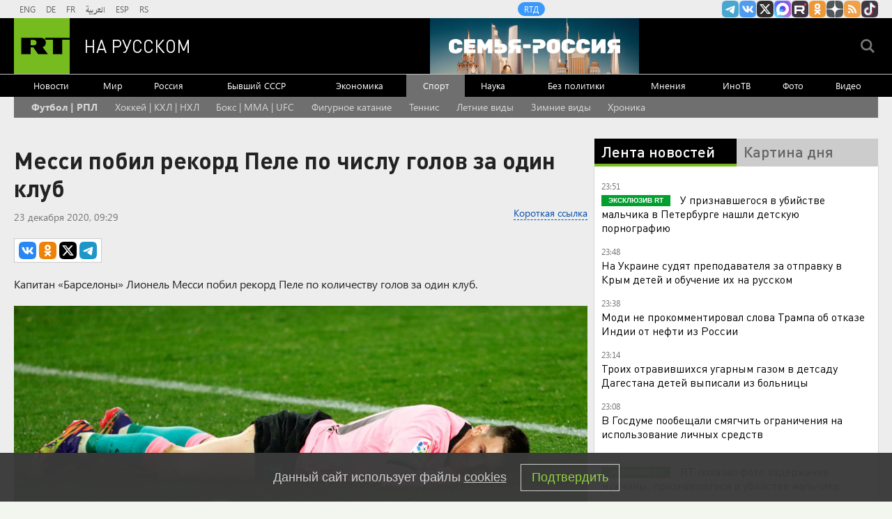

--- FILE ---
content_type: text/html
request_url: https://tns-counter.ru/nc01a**R%3Eundefined*rt_ru/ru/UTF-8/tmsec=rt_ru/788595722***
body_size: -73
content:
4BC5710869810E55X1770065493:4BC5710869810E55X1770065493

--- FILE ---
content_type: text/javascript; charset=utf-8
request_url: https://rb.infox.sg/json?id=22316&adblock=false&o=5
body_size: 19161
content:
[{"img": "https://rb.infox.sg/img/901621/image_502.jpg?893", "width": "240", "height": "240", "bg_hex": "#1F1E1F", "bg_rgb": "31,30,31", "text_color": "#fff", "timestamp": "1770065497038", "created": "1770045108666", "id": "901621", "title": "Умер Николай Ткаченко", "category": "others", "body": "На 37-м году жизни скончался российский актер Николай Ткаченко. Артист был известен ролями в сериалах «Триггер», «Универ», «СашаТаня», «ИП Пирогова»,", "source": "brief24.ru", "linkTarget": "byDefault", "url": "//rb.infox.sg/click?aid=901621&type=exchange&id=22316&su=aHR0cHM6Ly9jaXMuaW5mb3guc2cvb3RoZXJzL25ld3MvNXJ3bkcvP3V0bV9zb3VyY2U9cnVzc2lhbi5ydC5jb20mdXRtX2NhbXBhaWduPTIyMzE2JnV0bV9tZWRpdW09ZXhjaGFuZ2UmdXRtX2NvbnRlbnQ9YnJpZWYyNC5ydSZpZD1ydXNzaWFuLnJ0LmNvbW=="}, {"img": "https://rb.infox.sg/img/900030/image_502.jpg?615", "width": "240", "height": "240", "bg_hex": "#866D64", "bg_rgb": "134,109,100", "text_color": "#fff", "timestamp": "1770065497038", "created": "1769512677471", "id": "900030", "title": "Кем оказались задержанные в США россиянки", "category": "others", "body": "Две гражданки России были задержаны и арестованы в США после того, как по ошибке заехали на территорию военной базы морской пехоты Кэмп-Пендлтон в Калифорнии.", "source": "ya-turbo.ru", "linkTarget": "byDefault", "url": "//rb.infox.sg/click?aid=900030&type=exchange&id=22316&su=aHR0cHM6Ly9jaXMuaW5mb3guc2cvb3RoZXJzL25ld3MvNXE5OG4vP3V0bV9zb3VyY2U9cnVzc2lhbi5ydC5jb20mdXRtX2NhbXBhaWduPTIyMzE2JnV0bV9tZWRpdW09ZXhjaGFuZ2UmdXRtX2NvbnRlbnQ9eWEtdHVyYm8ucnUmaWQ9cnVzc2lhbi5ydC5jb21="}, {"img": "https://rb.infox.sg/img/901399/image_502.jpg?854", "width": "240", "height": "240", "bg_hex": "#2B5487", "bg_rgb": "43,84,135", "text_color": "#fff", "timestamp": "1770065497038", "created": "1770020147045", "id": "901399", "title": "Захарова отреагировала на слова главы МО ФРГ о «грустной заднице»", "category": "politics", "body": "Официальный представитель МИД РФ Мария Захарова 1 февраля прокомментировала слова министра обороны Германии о «грустной заднице».", "source": "ya-turbo.ru", "linkTarget": "byDefault", "url": "//rb.infox.sg/click?aid=901399&type=exchange&id=22316&su=aHR0cHM6Ly9jaXMuaW5mb3guc2cvb3RoZXJzL25ld3MvNXJuWjUvP3V0bV9zb3VyY2U9cnVzc2lhbi5ydC5jb20mdXRtX2NhbXBhaWduPTIyMzE2JnV0bV9tZWRpdW09ZXhjaGFuZ2UmdXRtX2NvbnRlbnQ9eWEtdHVyYm8ucnUmaWQ9cnVzc2lhbi5ydC5jb21="}, {"img": "https://rb.infox.sg/img/901623/image_502.jpg?186", "width": "240", "height": "240", "bg_hex": "#998562", "bg_rgb": "153,133,98", "text_color": "#000", "timestamp": "1770065497038", "created": "1770045171650", "id": "901623", "title": "Пенсии будут начислять по новым правилам: что известно", "category": "others", "body": "С февраля 2026 года всем пенсионерам, которые получают выплату на банковскую карту, нужно будет более внимательно относится к реквизитам и", "source": "brief24.ru", "linkTarget": "byDefault", "url": "//rb.infox.sg/click?aid=901623&type=exchange&id=22316&su=aHR0cHM6Ly9jaXMuaW5mb3guc2cvb3RoZXJzL25ld3MvNXJ3V3gvP3V0bV9zb3VyY2U9cnVzc2lhbi5ydC5jb20mdXRtX2NhbXBhaWduPTIyMzE2JnV0bV9tZWRpdW09ZXhjaGFuZ2UmdXRtX2NvbnRlbnQ9YnJpZWYyNC5ydSZpZD1ydXNzaWFuLnJ0LmNvbW=="}, {"img": "https://rb.infox.sg/img/901548/image_502.jpg?937", "width": "240", "height": "240", "bg_hex": "#AA691E", "bg_rgb": "170,105,30", "text_color": "#fff", "timestamp": "1770065497038", "created": "1770030614259", "id": "901548", "title": "ВС РФ перехитрили ВСУ в Терноватом и захватили схему их позиций", "category": "others", "body": "При освобождении Терноватого в Запорожской области подразделения группировки \"Восток\" применили военную хитрость: отвлекли внимание противника, зашли ему в тыл и", "source": "rg.ru", "linkTarget": "byDefault", "url": "//rb.infox.sg/click?aid=901548&type=exchange&id=22316&su=aHR0cHM6Ly9jaXMuaW5mb3guc2cvb3RoZXJzL25ld3MvNXJ2dTAvP3V0bV9zb3VyY2U9cnVzc2lhbi5ydC5jb20mdXRtX2NhbXBhaWduPTIyMzE2JnV0bV9tZWRpdW09ZXhjaGFuZ2UmdXRtX2NvbnRlbnQ9cmcucnUmaWQ9cnVzc2lhbi5ydC5jb21="}, {"img": "https://rb.infox.sg/img/901520/image_502.jpg?446", "width": "240", "height": "240", "bg_hex": "#0F060C", "bg_rgb": "15,6,12", "text_color": "#fff", "timestamp": "1770065497038", "created": "1770027305991", "id": "901520", "title": "Украинский рыбак снял \"Герань\" за работой по новой тактике", "category": "others", "body": "Любителю зимней рыбалки на Украине посчастливилось увидеть БПЛА \"Герань\" за работой и уцелеть при этом. Более того, специалист по подледному", "source": "rg.ru", "linkTarget": "byDefault", "url": "//rb.infox.sg/click?aid=901520&type=exchange&id=22316&su=aHR0cHM6Ly9jaXMuaW5mb3guc2cvb3RoZXJzL25ld3MvNXJ3NlovP3V0bV9zb3VyY2U9cnVzc2lhbi5ydC5jb20mdXRtX2NhbXBhaWduPTIyMzE2JnV0bV9tZWRpdW09ZXhjaGFuZ2UmdXRtX2NvbnRlbnQ9cmcucnUmaWQ9cnVzc2lhbi5ydC5jb21="}, {"img": "https://rb.infox.sg/img/901616/image_502.jpg?893", "width": "240", "height": "240", "bg_hex": "#878787", "bg_rgb": "135,135,135", "text_color": "#000", "timestamp": "1770065497038", "created": "1770044844620", "id": "901616", "title": "В зоне СВО погиб Герой России Муслим Муслимов", "category": "others", "body": "В зоне спецоперации погиб Герой России Муслим Муслимов, сообщил глава Дагестана Сергей Меликов.", "source": "ya-turbo.ru", "linkTarget": "byDefault", "url": "//rb.infox.sg/click?aid=901616&type=exchange&id=22316&su=aHR0cHM6Ly9jaXMuaW5mb3guc2cvb3RoZXJzL25ld3MvNXJ4UGgvP3V0bV9zb3VyY2U9cnVzc2lhbi5ydC5jb20mdXRtX2NhbXBhaWduPTIyMzE2JnV0bV9tZWRpdW09ZXhjaGFuZ2UmdXRtX2NvbnRlbnQ9eWEtdHVyYm8ucnUmaWQ9cnVzc2lhbi5ydC5jb21="}, {"img": "https://rb.infox.sg/img/898158/image_502.jpg?565", "width": "240", "height": "240", "bg_hex": "#640305", "bg_rgb": "100,3,5", "text_color": "#fff", "timestamp": "1770065497038", "created": "1768916018489", "id": "898158", "title": "Самый сильный радиационный шторм в XXI веке накрыл Землю", "category": "science", "body": "Прошедшей ночью в окрестностях Земли прошел радиационный шторм, который стал самым сильным в 21 веке. В настоящее время шторм завершается, сообщает Telegram-канал лаборатории", "source": "riamo.ru", "linkTarget": "byDefault", "url": "//rb.infox.sg/click?aid=898158&type=exchange&id=22316&su=aHR0cHM6Ly9jaXMuaW5mb3guc2cvcG9saXRpY3MvbmV3cy81b1RKbi8/dXRtX3NvdXJjZT1ydXNzaWFuLnJ0LmNvbSZ1dG1fY2FtcGFpZ249MjIzMTYmdXRtX21lZGl1bT1leGNoYW5nZSZ1dG1fY29udGVudD1yaWFtby5ydSZpZD1ydXNzaWFuLnJ0LmNvbW=="}, {"img": "https://rb.infox.sg/img/899830/image_502.jpg?770", "width": "240", "height": "240", "bg_hex": "#A8988F", "bg_rgb": "168,152,143", "text_color": "#000", "timestamp": "1770065497038", "created": "1769500928932", "id": "899830", "title": "Украинцев возмутила обувь Арахамии на переговорах в ОАЭ", "category": "politics", "body": "Председатель украинской партии «Слуга народа» Давид Арахамия на трехсторонние переговоры в Абу-Даби надел кроссовки Balenciaga стоимостью более $2,2 тысячи. Политолог", "source": "aif.ru", "linkTarget": "byDefault", "url": "//rb.infox.sg/click?aid=899830&type=exchange&id=22316&su=aHR0cHM6Ly9jaXMuaW5mb3guc2cvb3RoZXJzL25ld3MvNXFmRVovP3V0bV9zb3VyY2U9cnVzc2lhbi5ydC5jb20mdXRtX2NhbXBhaWduPTIyMzE2JnV0bV9tZWRpdW09ZXhjaGFuZ2UmdXRtX2NvbnRlbnQ9YWlmLnJ1JmlkPXJ1c3NpYW4ucnQuY29t"}, {"img": "https://rb.infox.sg/img/901522/image_502.jpg?215", "width": "240", "height": "240", "bg_hex": "#5E5C66", "bg_rgb": "94,92,102", "text_color": "#fff", "timestamp": "1770065497038", "created": "1770027476051", "id": "901522", "title": "Умер Валентин Балахничев", "category": "others", "body": "В возрасте 76 лет скончался бывший глава Всероссийской федерации легкой атлетики Валентин Балахничев. Об этом сообщил глава Федерации легкой атлетики", "source": "rg.ru", "linkTarget": "byDefault", "url": "//rb.infox.sg/click?aid=901522&type=exchange&id=22316&su=aHR0cHM6Ly9jaXMuaW5mb3guc2cvb3RoZXJzL25ld3MvNXJ2dTQvP3V0bV9zb3VyY2U9cnVzc2lhbi5ydC5jb20mdXRtX2NhbXBhaWduPTIyMzE2JnV0bV9tZWRpdW09ZXhjaGFuZ2UmdXRtX2NvbnRlbnQ9cmcucnUmaWQ9cnVzc2lhbi5ydC5jb21="}, {"img": "https://rb.infox.sg/img/900959/image_502.jpg?566", "width": "240", "height": "240", "bg_hex": "#49382F", "bg_rgb": "73,56,47", "text_color": "#fff", "timestamp": "1770065497038", "created": "1769757865008", "id": "900959", "title": "Мороз убивает: как защитить технику зимой от поломок", "category": "house", "body": "Зима \u2014 сложный период для электросетей и бытовой техники. О том, как снизить риски в это время года, рассказал директор по продукту Ippon Александр Никитин.", "source": "ferra.ru", "linkTarget": "byDefault", "url": "//rb.infox.sg/click?aid=900959&type=exchange&id=22316&su=aHR0cHM6Ly9jaXMuaW5mb3guc2cvb3RoZXJzL25ld3MvNXF5MUkvP3V0bV9zb3VyY2U9cnVzc2lhbi5ydC5jb20mdXRtX2NhbXBhaWduPTIyMzE2JnV0bV9tZWRpdW09ZXhjaGFuZ2UmdXRtX2NvbnRlbnQ9ZmVycmEucnUmaWQ9cnVzc2lhbi5ydC5jb21="}, {"img": "https://rb.infox.sg/img/900223/image_502.jpg?171", "width": "240", "height": "240", "bg_hex": "#9A7F6C", "bg_rgb": "154,127,108", "text_color": "#000", "timestamp": "1770065497038", "created": "1769586645024", "id": "900223", "title": "ВС РФ получили первые комплексы \"Зубр\" для защиты от БПЛА", "category": "others", "body": "Новейшие автоматизированные зенитные комплексы \"Зубр\" для борьбы с маневренными и малоразмерными БПЛА поступили в подразделения российской армии. Роботизированные системы уже", "source": "rg.ru", "linkTarget": "byDefault", "url": "//rb.infox.sg/click?aid=900223&type=exchange&id=22316&su=aHR0cHM6Ly9jaXMuaW5mb3guc2cvb3RoZXJzL25ld3MvNXF1bW8vP3V0bV9zb3VyY2U9cnVzc2lhbi5ydC5jb20mdXRtX2NhbXBhaWduPTIyMzE2JnV0bV9tZWRpdW09ZXhjaGFuZ2UmdXRtX2NvbnRlbnQ9cmcucnUmaWQ9cnVzc2lhbi5ydC5jb21="}, {"img": "https://rb.infox.sg/img/901001/image_502.jpg?848", "width": "240", "height": "240", "bg_hex": "#42464B", "bg_rgb": "66,70,75", "text_color": "#fff", "timestamp": "1770065497038", "created": "1769760992035", "id": "901001", "title": "В тени Т-34: танк, который спас СССР", "category": "others", "body": "Этот танк не боялись немцы, он не обладал выдающейся защитой или мощным орудием, но на нём Красная Армия «вывезла» тяжелейший период Второй мировой войны.", "source": "ferra.ru", "linkTarget": "byDefault", "url": "//rb.infox.sg/click?aid=901001&type=exchange&id=22316&su=aHR0cHM6Ly9jaXMuaW5mb3guc2cvb3RoZXJzL25ld3MvNXE0cGUvP3V0bV9zb3VyY2U9cnVzc2lhbi5ydC5jb20mdXRtX2NhbXBhaWduPTIyMzE2JnV0bV9tZWRpdW09ZXhjaGFuZ2UmdXRtX2NvbnRlbnQ9ZmVycmEucnUmaWQ9cnVzc2lhbi5ydC5jb21="}, {"img": "https://rb.infox.sg/img/901360/image_502.jpg?731", "width": "240", "height": "240", "bg_hex": "#2A3038", "bg_rgb": "42,48,56", "text_color": "#fff", "timestamp": "1770065497038", "created": "1770017780116", "id": "901360", "title": "Дроны ВСУ атаковали Старый Оскол, пожар в городе сняли на фото", "category": "others", "body": "Украинские беспилотники в ночь на понедельник атаковали Старый Оскол.", "source": "ya-turbo.ru", "linkTarget": "byDefault", "url": "//rb.infox.sg/click?aid=901360&type=exchange&id=22316&su=aHR0cHM6Ly9jaXMuaW5mb3guc2cvb3RoZXJzL25ld3MvNXJ1bnkvP3V0bV9zb3VyY2U9cnVzc2lhbi5ydC5jb20mdXRtX2NhbXBhaWduPTIyMzE2JnV0bV9tZWRpdW09ZXhjaGFuZ2UmdXRtX2NvbnRlbnQ9eWEtdHVyYm8ucnUmaWQ9cnVzc2lhbi5ydC5jb21="}, {"img": "https://rb.infox.sg/img/900907/image_502.jpg?869", "width": "240", "height": "240", "bg_hex": "#917574", "bg_rgb": "145,117,116", "text_color": "#fff", "timestamp": "1770065497038", "created": "1769753494784", "id": "900907", "title": "Врач объяснил, почему мужчина теряет интерес к женщине", "category": "house", "body": "В каждых отношениях случаются периоды подъема и спада, но если одни не могут пережить кризис и расстаются, то другие ищут", "source": "aif.ru", "linkTarget": "byDefault", "url": "//rb.infox.sg/click?aid=900907&type=exchange&id=22316&su=aHR0cHM6Ly9jaXMuaW5mb3guc2cvb3RoZXJzL25ld3MvNXFWYkQvP3V0bV9zb3VyY2U9cnVzc2lhbi5ydC5jb20mdXRtX2NhbXBhaWduPTIyMzE2JnV0bV9tZWRpdW09ZXhjaGFuZ2UmdXRtX2NvbnRlbnQ9YWlmLnJ1JmlkPXJ1c3NpYW4ucnQuY29t"}, {"img": "https://rb.infox.sg/img/901620/image_502.jpg?255", "width": "240", "height": "240", "bg_hex": "#BDB8BD", "bg_rgb": "189,184,189", "text_color": "#000", "timestamp": "1770065497038", "created": "1770045063503", "id": "901620", "title": "Директор Долиной раскрыл последствия скандала с ее квартирой", "category": "afisha", "body": "Ситуация с мошенниками и квартирой в Хамовниках плохо сказалась на здоровье народной артистки России Ларисы Долиной. Об этом РИА Новости рассказал концертный", "source": "brief24.ru", "linkTarget": "byDefault", "url": "//rb.infox.sg/click?aid=901620&type=exchange&id=22316&su=aHR0cHM6Ly9jaXMuaW5mb3guc2cvb3RoZXJzL25ld3MvNXJ2SnkvP3V0bV9zb3VyY2U9cnVzc2lhbi5ydC5jb20mdXRtX2NhbXBhaWduPTIyMzE2JnV0bV9tZWRpdW09ZXhjaGFuZ2UmdXRtX2NvbnRlbnQ9YnJpZWYyNC5ydSZpZD1ydXNzaWFuLnJ0LmNvbW=="}, {"img": "https://rb.infox.sg/img/901290/image_502.jpg?869", "width": "240", "height": "240", "bg_hex": "#876236", "bg_rgb": "135,98,54", "text_color": "#fff", "timestamp": "1770065497038", "created": "1769985838254", "id": "901290", "title": "День Евфимия Великого. Что нельзя делать 2 февраля 2026 года", "category": "house", "body": "2 февраля 2026 года почитают святого иеромонаха Евфимия Великого. Этот святой сумел привести к христианству целый народ, вылечив чудесным образом", "source": "aif.ru", "linkTarget": "byDefault", "url": "//rb.infox.sg/click?aid=901290&type=exchange&id=22316&su=aHR0cHM6Ly9jaXMuaW5mb3guc2cvb3RoZXJzL25ld3MvNXJsU0IvP3V0bV9zb3VyY2U9cnVzc2lhbi5ydC5jb20mdXRtX2NhbXBhaWduPTIyMzE2JnV0bV9tZWRpdW09ZXhjaGFuZ2UmdXRtX2NvbnRlbnQ9YWlmLnJ1JmlkPXJ1c3NpYW4ucnQuY29t"}, {"img": "https://rb.infox.sg/img/901519/image_502.jpg?158", "width": "240", "height": "240", "bg_hex": "#9FB0C3", "bg_rgb": "159,176,195", "text_color": "#000", "timestamp": "1770065497038", "created": "1770027219817", "id": "901519", "title": "Появилось первое фото с места крушения учебного самолета в Орске", "category": "others", "body": "ГУ МЧС Оренбургской области <a href=\"https://max.ru/id5610084427_gos/AZwdhrv2Sz0\" rel=\"noopener noreferrer\" target=\"_blank\">опубликовало<\/a> в мессенджере Max первую фотографию с места крушения учебного самолета в", "source": "rg.ru", "linkTarget": "byDefault", "url": "//rb.infox.sg/click?aid=901519&type=exchange&id=22316&su=aHR0cHM6Ly9jaXMuaW5mb3guc2cvb3RoZXJzL25ld3MvNXJ3N2IvP3V0bV9zb3VyY2U9cnVzc2lhbi5ydC5jb20mdXRtX2NhbXBhaWduPTIyMzE2JnV0bV9tZWRpdW09ZXhjaGFuZ2UmdXRtX2NvbnRlbnQ9cmcucnUmaWQ9cnVzc2lhbi5ydC5jb21="}, {"img": "https://rb.infox.sg/img/901059/image_502.jpg?780", "width": "240", "height": "240", "bg_hex": "#7B7E7A", "bg_rgb": "123,126,122", "text_color": "#fff", "timestamp": "1770065497038", "created": "1769767519023", "id": "901059", "title": "Мосгорсуд запретил скачивать песню «Бу-ра-ти-но» из Apple Music", "category": "others", "body": "Мосгорсуд наложил обеспечительный запрет на скачивание и распространение песни «Бу-ра-ти-но» и еще 246 композиций через приложение Apple Music по иску", "source": "vedomosti.ru", "linkTarget": "byDefault", "url": "//rb.infox.sg/click?aid=901059&type=exchange&id=22316&su=aHR0cHM6Ly9jaXMuaW5mb3guc2cvb3RoZXJzL25ld3MvNXFVdUgvP3V0bV9zb3VyY2U9cnVzc2lhbi5ydC5jb20mdXRtX2NhbXBhaWduPTIyMzE2JnV0bV9tZWRpdW09ZXhjaGFuZ2UmdXRtX2NvbnRlbnQ9dmVkb21vc3RpLnJ1JmlkPXJ1c3NpYW4ucnQuY29t"}, {"img": "https://rb.infox.sg/img/901366/image_502.jpg?750", "width": "240", "height": "240", "bg_hex": "#97621A", "bg_rgb": "151,98,26", "text_color": "#fff", "timestamp": "1770065497038", "created": "1770018009082", "id": "901366", "title": "Учёные зафиксировали ещё одну мощнейшую вспышку на Солнце", "category": "science", "body": "Учёные зафиксировали на Солнце ещё одну вспышку максимального класса X, интенсивность которой достигла внушительного показателя X8.11.", "source": "ya-turbo.ru", "linkTarget": "byDefault", "url": "//rb.infox.sg/click?aid=901366&type=exchange&id=22316&su=aHR0cHM6Ly9jaXMuaW5mb3guc2cvb3RoZXJzL25ld3MvNXJ0cmwvP3V0bV9zb3VyY2U9cnVzc2lhbi5ydC5jb20mdXRtX2NhbXBhaWduPTIyMzE2JnV0bV9tZWRpdW09ZXhjaGFuZ2UmdXRtX2NvbnRlbnQ9eWEtdHVyYm8ucnUmaWQ9cnVzc2lhbi5ydC5jb21="}]

--- FILE ---
content_type: text/javascript; charset=utf-8
request_url: https://rb.infox.sg/json?id=904&adblock=false&o=0
body_size: 4934
content:
[{"img": "https://rb.infox.sg/img/899831/image_2.jpg?731", "width": "70", "height": "50", "bg_hex": "#AB9479", "bg_rgb": "171,148,121", "text_color": "#000", "timestamp": "1770065497041", "created": "1769500949681", "id": "899831", "title": "Захват Одессы и Киева: в столицу Украины входят люди с оружием", "category": "others", "body": "Украинский международный легион прекратил свое существование, а наемникам командование ВСУ предложило перейти в штурмовые подразделения. Как отметил в беседе с", "source": "aif.ru", "linkTarget": "byDefault", "url": "//rb.infox.sg/click?aid=899831&type=exchange&id=904&su=aHR0cHM6Ly9jaXMuaW5mb3guc2cvb3RoZXJzL25ld3MvNXFmRVgvP3V0bV9zb3VyY2U9cnVzc2lhbi5ydC5jb20mdXRtX2NhbXBhaWduPTkwNCZ1dG1fbWVkaXVtPWV4Y2hhbmdlJnV0bV9jb250ZW50PWFpZi5ydSZpZD1ydXNzaWFuLnJ0LmNvbW=="}, {"img": "https://rb.infox.sg/img/897542/image_2.jpg?802", "width": "70", "height": "50", "bg_hex": "#7A756B", "bg_rgb": "122,117,107", "text_color": "#fff", "timestamp": "1770065497041", "created": "1768809571198", "id": "897542", "title": "Китайцы массово выбрасывают самый популярный российский продукт", "category": "house", "body": "Как сообщает обозреватель aif.ru, недавно посетивший магазин российских продуктов в городе Шеньчжэнь (юг КНР), местные покупатели неожиданно перестали обращать внимание", "source": "aif.ru", "linkTarget": "byDefault", "url": "//rb.infox.sg/click?aid=897542&type=exchange&id=904&su=aHR0cHM6Ly9jaXMuaW5mb3guc2cvb3RoZXJzL25ld3MvNW9FTUkvP3V0bV9zb3VyY2U9cnVzc2lhbi5ydC5jb20mdXRtX2NhbXBhaWduPTkwNCZ1dG1fbWVkaXVtPWV4Y2hhbmdlJnV0bV9jb250ZW50PWFpZi5ydSZpZD1ydXNzaWFuLnJ0LmNvbW=="}, {"img": "https://rb.infox.sg/img/899747/image_2.jpg?960", "width": "70", "height": "50", "bg_hex": "#999EA1", "bg_rgb": "153,158,161", "text_color": "#000", "timestamp": "1770065497041", "created": "1769468321173", "id": "899747", "title": "ВСУ наращивают и наращивают группировку в одном странном месте", "category": "others", "body": "В Сети появилось видео поражения дроном боевика ВСУ, который спрятался под поездом.", "source": "tass.ru", "linkTarget": "byDefault", "url": "//rb.infox.sg/click?aid=899747&type=exchange&id=904&su=aHR0cHM6Ly9jaXMuaW5mb3guc2cvb3RoZXJzL25ld3MvNXExYWovP3V0bV9zb3VyY2U9cnVzc2lhbi5ydC5jb20mdXRtX2NhbXBhaWduPTkwNCZ1dG1fbWVkaXVtPWV4Y2hhbmdlJnV0bV9jb250ZW50PXRhc3MucnUmaWQ9cnVzc2lhbi5ydC5jb21="}, {"img": "https://rb.infox.sg/img/900463/image_2.jpg?869", "width": "70", "height": "50", "bg_hex": "#584F46", "bg_rgb": "88,79,70", "text_color": "#fff", "timestamp": "1770065497041", "created": "1769614933258", "id": "900463", "title": "Зачем Си Цзиньпин меняет руководство китайской армии", "category": "others", "body": "Разоблачения коррупции среди китайских генералов \u2014 не новость, но очередной скандал стал беспрецедентным. По мнению младшего научного сотрудника Центра азиатско-тихоокеанских", "source": "forbes.ru", "linkTarget": "byDefault", "url": "//rb.infox.sg/click?aid=900463&type=exchange&id=904&su=aHR0cHM6Ly9jaXMuaW5mb3guc2cvb3RoZXJzL25ld3MvNXF0UWEvP3V0bV9zb3VyY2U9cnVzc2lhbi5ydC5jb20mdXRtX2NhbXBhaWduPTkwNCZ1dG1fbWVkaXVtPWV4Y2hhbmdlJnV0bV9jb250ZW50PWZvcmJlcy5ydSZpZD1ydXNzaWFuLnJ0LmNvbW=="}, {"img": "https://rb.infox.sg/img/901243/image_2.jpg?893", "width": "70", "height": "50", "bg_hex": "#849AB5", "bg_rgb": "132,154,181", "text_color": "#000", "timestamp": "1770065497041", "created": "1769784997768", "id": "901243", "title": "Названа наиболее вероятная причина исчезновения семьи Усольцевых", "category": "others", "body": "В ситуации с исчезновением членов семьи Усольцевых на территории Красноярского края наиболее вероятной является версия о произошедшем с ними несчастном", "source": "versia.ru", "linkTarget": "byDefault", "url": "//rb.infox.sg/click?aid=901243&type=exchange&id=904&su=aHR0cHM6Ly9jaXMuaW5mb3guc2cvb3RoZXJzL25ld3MvNXFaamMvP3V0bV9zb3VyY2U9cnVzc2lhbi5ydC5jb20mdXRtX2NhbXBhaWduPTkwNCZ1dG1fbWVkaXVtPWV4Y2hhbmdlJnV0bV9jb250ZW50PXZlcnNpYS5ydSZpZD1ydXNzaWFuLnJ0LmNvbW=="}]

--- FILE ---
content_type: application/javascript
request_url: https://smi2.ru/counter/settings?payload=CMi7AhiK9f-AwjM6JGJjMWQ4NThkLTcxYTEtNGYyMy1hMzVmLTY0ZTE1MDE4NTNlNQ&cb=_callbacks____0ml5nallx
body_size: 1519
content:
_callbacks____0ml5nallx("[base64]");

--- FILE ---
content_type: application/javascript; charset=utf-8
request_url: https://mediametrics.ru/partner/inject/online.jsonp.ru.js
body_size: 4489
content:
callbackJsonpMediametrics( [{"id": "3039882", "image": "//mediametrics.ru/partner/inject/img/3039882.jpg", "title": "Подозреваемый в похищении ребенка в Петербурге отказался давать показания", "source": "m24.ru", "link": "//mediametrics.ru/click;mmet/site_ru?//mediametrics.ru/rating/ru/online.html?article=3039882", "favicon": "//mediametrics.ru/favicon/m24.ru.ico"},{"id": "89217995", "image": "//mediametrics.ru/partner/inject/img/89217995.jpg", "title": "В Санкт-Петербурге задержан подозреваемый в похищении 9-летнего мальчика", "source": "m24.ru", "link": "//mediametrics.ru/click;mmet/site_ru?//mediametrics.ru/rating/ru/online.html?article=89217995", "favicon": "//mediametrics.ru/favicon/m24.ru.ico"},{"id": "89691861", "image": "//mediametrics.ru/partner/inject/img/89691861.jpg", "title": "Врач Звонков: причиной рака может быть любой фактор, снижающий работу иммунной системы", "source": "russian.rt.com", "link": "//mediametrics.ru/click;mmet/site_ru?//mediametrics.ru/rating/ru/online.html?article=89691861", "favicon": "//mediametrics.ru/favicon/russian.rt.com.ico"},{"id": "73506772", "image": "//mediametrics.ru/partner/inject/img/73506772.jpg", "title": "Задержанный предполагаемый похититель 9-летнего Паши признался в убийстве мальчика", "source": "fontanka.ru", "link": "//mediametrics.ru/click;mmet/site_ru?//mediametrics.ru/rating/ru/online.html?article=73506772", "favicon": "//mediametrics.ru/favicon/fontanka.ru.ico"},{"id": "72793418", "image": "//mediametrics.ru/partner/inject/img/72793418.jpg", "title": "Глава МИД Украины назвал Инфантино «моральным дегенератом» из-за России", "source": "tvzvezda.ru", "link": "//mediametrics.ru/click;mmet/site_ru?//mediametrics.ru/rating/ru/online.html?article=72793418", "favicon": "//mediametrics.ru/favicon/tvzvezda.ru.ico"},{"id": "41402626", "image": "//mediametrics.ru/partner/inject/img/41402626.jpg", "title": "Дмитриев заявил, что будущее Стармера не выглядит радостным после слов Трампа", "source": "russian.rt.com", "link": "//mediametrics.ru/click;mmet/site_ru?//mediametrics.ru/rating/ru/online.html?article=41402626", "favicon": "//mediametrics.ru/favicon/russian.rt.com.ico"},{"id": "24387043", "image": "//mediametrics.ru/partner/inject/img/24387043.jpg", "title": "Источник назвал один из мотивов убийства ребенка в Петербурге", "source": "ria.ru", "link": "//mediametrics.ru/click;mmet/site_ru?//mediametrics.ru/rating/ru/online.html?article=24387043", "favicon": "//mediametrics.ru/favicon/ria.ru.ico"},{"id": "35863575", "image": "//mediametrics.ru/partner/inject/img/35863575.jpg", "title": "Экс-боец UFC осудил фанатов в Узбекистане за непочтение к российскому гимну", "source": "www.mk.ru", "link": "//mediametrics.ru/click;mmet/site_ru?//mediametrics.ru/rating/ru/online.html?article=35863575", "favicon": "//mediametrics.ru/favicon/www.mk.ru.ico"},{"id": "15365148", "image": "//mediametrics.ru/partner/inject/img/15365148.jpg", "title": "Юрист: за отказ показать телефон при входе в метро не могут оштрафовать", "source": "www.spbdnevnik.ru", "link": "//mediametrics.ru/click;mmet/site_ru?//mediametrics.ru/rating/ru/online.html?article=15365148", "favicon": "//mediametrics.ru/favicon/www.spbdnevnik.ru.ico"},{"id": "92894858", "image": "//mediametrics.ru/partner/inject/img/92894858.jpg", "title": "RT: полиция и экстренные службы ищут тело убитого девятилетнего мальчика", "source": "russian.rt.com", "link": "//mediametrics.ru/click;mmet/site_ru?//mediametrics.ru/rating/ru/online.html?article=92894858", "favicon": "//mediametrics.ru/favicon/russian.rt.com.ico"},{"id": "84392702", "image": "//mediametrics.ru/partner/inject/img/84392702.jpg", "title": "Источник RT сообщил о признании подозреваемого в убийстве ребёнка в Петербурге", "source": "russian.rt.com", "link": "//mediametrics.ru/click;mmet/site_ru?//mediametrics.ru/rating/ru/online.html?article=84392702", "favicon": "//mediametrics.ru/favicon/russian.rt.com.ico"},{"id": "12804326", "image": "//mediametrics.ru/partner/inject/img/12804326.jpg", "title": "«С ним было сложно, но скучно — никогда»: как выглядят повзрослевшие дети 67-летнего Эдуарда Лимонова от Екатерины Волковой ✿✔️ TVCenter.ru", "source": "www.tvcenter.ru", "link": "//mediametrics.ru/click;mmet/site_ru?//mediametrics.ru/rating/ru/online.html?article=12804326", "favicon": "//mediametrics.ru/favicon/www.tvcenter.ru.ico"},{"id": "62211341", "image": "//mediametrics.ru/partner/inject/img/62211341.jpg", "title": "78.ru: девятилетнего мальчика в Петербурге могли похитить с целью убийства", "source": "ura.news", "link": "//mediametrics.ru/click;mmet/site_ru?//mediametrics.ru/rating/ru/online.html?article=62211341", "favicon": "//mediametrics.ru/favicon/ura.news.ico"},{"id": "34503228", "image": "//mediametrics.ru/partner/inject/img/34503228.jpg", "title": "Подозреваемый в похищении ребенка в Петербурге показал, где спрятал тело", "source": "ria.ru", "link": "//mediametrics.ru/click;mmet/site_ru?//mediametrics.ru/rating/ru/online.html?article=34503228", "favicon": "//mediametrics.ru/favicon/ria.ru.ico"},{"id": "42010236", "image": "//mediametrics.ru/partner/inject/img/42010236.jpg", "title": "Эксперт назвал ключевые плюсы цифрового рубля для россиян", "source": "www.iz.ru", "link": "//mediametrics.ru/click;mmet/site_ru?//mediametrics.ru/rating/ru/online.html?article=42010236", "favicon": "//mediametrics.ru/favicon/www.iz.ru.ico"},{"id": "4746107", "image": "//mediametrics.ru/partner/inject/img/4746107.jpg", "title": "Украина выступила против возвращения России на спортивные соревнования", "source": "vedomosti.ru", "link": "//mediametrics.ru/click;mmet/site_ru?//mediametrics.ru/rating/ru/online.html?article=4746107", "favicon": "//mediametrics.ru/favicon/vedomosti.ru.ico"},{"id": "54338563", "image": "//mediametrics.ru/partner/inject/img/54338563.jpg", "title": "Экс-силовик обвинил руководство в сокрытии трех трупов и стал фигурантом уголовного дела", "source": "ura.news", "link": "//mediametrics.ru/click;mmet/site_ru?//mediametrics.ru/rating/ru/online.html?article=54338563", "favicon": "//mediametrics.ru/favicon/ura.news.ico"},{"id": "63441000", "image": "//mediametrics.ru/partner/inject/img/63441000.jpg", "title": "«Продавался бы как горячие пирожки»: разработчик Baldur’s Gate 3 не согласился с ветераном Bethesda насчёт ремейка The Elder Scrolls III: Morrowind", "source": "3dnews.ru", "link": "//mediametrics.ru/click;mmet/site_ru?//mediametrics.ru/rating/ru/online.html?article=63441000", "favicon": "//mediametrics.ru/favicon/3dnews.ru.ico"},{"id": "92893323", "image": "//mediametrics.ru/partner/inject/img/92893323.jpg", "title": "Bangkok Post: Слон напал на туриста в парке Кхао Яй в Таиланде", "source": "ridus.ru", "link": "//mediametrics.ru/click;mmet/site_ru?//mediametrics.ru/rating/ru/online.html?article=92893323", "favicon": "//mediametrics.ru/favicon/ridus.ru.ico"},{"id": "92893338", "image": "//mediametrics.ru/partner/inject/img/92893338.jpg", "title": "&quot;Специальный репортаж&quot;: последствия похищения телефона", "source": "m24.ru", "link": "//mediametrics.ru/click;mmet/site_ru?//mediametrics.ru/rating/ru/online.html?article=92893338", "favicon": "//mediametrics.ru/favicon/m24.ru.ico"},{"id": "91653280", "image": "//mediametrics.ru/partner/inject/img/91653280.jpg", "title": "«Он чувствует себя на своём месте»: 35-летний сын Стивена Сигала женился на россиянке, которая сменила имя и покорила его сердце ✿✔️ TVCenter.ru", "source": "www.tvcenter.ru", "link": "//mediametrics.ru/click;mmet/site_ru?//mediametrics.ru/rating/ru/online.html?article=91653280", "favicon": "//mediametrics.ru/favicon/www.tvcenter.ru.ico"},{"id": "56877237", "image": "//mediametrics.ru/partner/inject/img/56877237.jpg", "title": "Беглов сообщил о переходе «Ленфильма» в собственность Петербурга", "source": "rbc.ru", "link": "//mediametrics.ru/click;mmet/site_ru?//mediametrics.ru/rating/ru/online.html?article=56877237", "favicon": "//mediametrics.ru/favicon/rbc.ru.ico"},{"id": "51179748", "image": "//mediametrics.ru/partner/inject/img/51179748.jpg", "title": "Файлы Эпштейна раскрывают новые подробности скандала. Что пишут СМИ", "source": "www.iz.ru", "link": "//mediametrics.ru/click;mmet/site_ru?//mediametrics.ru/rating/ru/online.html?article=51179748", "favicon": "//mediametrics.ru/favicon/www.iz.ru.ico"},{"id": "51793158", "image": "//mediametrics.ru/partner/inject/img/51793158.jpg", "title": "В Орске при крушении учебного самолета погибли три человека", "source": "www.kommersant.ru", "link": "//mediametrics.ru/click;mmet/site_ru?//mediametrics.ru/rating/ru/online.html?article=51793158", "favicon": "//mediametrics.ru/favicon/www.kommersant.ru.ico"},{"id": "29368614", "image": "//mediametrics.ru/partner/inject/img/29368614.jpg", "title": "Профессор Катасонов рассказал о масштабной афере, планируемой элитой", "source": "tsargrad.tv", "link": "//mediametrics.ru/click;mmet/site_ru?//mediametrics.ru/rating/ru/online.html?article=29368614", "favicon": "//mediametrics.ru/favicon/tsargrad.tv.ico"},{"id": "4906325", "image": "//mediametrics.ru/partner/inject/img/4906325.jpg", "title": "Ксения Шойгу стала главой фонда «Долина Менделеева»", "source": "www.kommersant.ru", "link": "//mediametrics.ru/click;mmet/site_ru?//mediametrics.ru/rating/ru/online.html?article=4906325", "favicon": "//mediametrics.ru/favicon/www.kommersant.ru.ico"},{"id": "30315924", "image": "//mediametrics.ru/partner/inject/img/30315924.jpg", "title": "В Рязанской области разрешат оплачивать услуги няни из средства маткапитала", "source": "rzn.mk.ru", "link": "//mediametrics.ru/click;mmet/site_ru?//mediametrics.ru/rating/ru/online.html?article=30315924", "favicon": "//mediametrics.ru/favicon/rzn.mk.ru.ico"},{"id": "43501977", "image": "//mediametrics.ru/partner/inject/img/43501977.jpg", "title": "Козловский: у нас украли четыре года лучшей спортивной карьеры", "source": "glavny.tv", "link": "//mediametrics.ru/click;mmet/site_ru?//mediametrics.ru/rating/ru/online.html?article=43501977", "favicon": "//mediametrics.ru/favicon/glavny.tv.ico"},{"id": "58187168", "image": "//mediametrics.ru/partner/inject/img/58187168.jpg", "title": "Вернувшаяся в Россию Пугачева собралась «навести порядок» в головах", "source": "rbc.ru", "link": "//mediametrics.ru/click;mmet/site_ru?//mediametrics.ru/rating/ru/online.html?article=58187168", "favicon": "//mediametrics.ru/favicon/rbc.ru.ico"},{"id": "36061657", "image": "//mediametrics.ru/partner/inject/img/36061657.jpg", "title": "Загитова сделала каскад из лутца и трех риттбергеров на тренировке Гран-при в Китае", "source": "ria.ru", "link": "//mediametrics.ru/click;mmet/site_ru?//mediametrics.ru/rating/ru/online.html?article=36061657", "favicon": "//mediametrics.ru/favicon/ria.ru.ico"},{"id": "47880707", "image": "//mediametrics.ru/partner/inject/img/47880707.jpg", "title": "История Кларка Гейбла: как «обезьяна с огромными ушами» стала голливудской суперзвездой и вошла в вечность с «Унесенными ветром»", "source": "kp.ru", "link": "//mediametrics.ru/click;mmet/site_ru?//mediametrics.ru/rating/ru/online.html?article=47880707", "favicon": "//mediametrics.ru/favicon/kp.ru.ico"},{"id": "33567240", "image": "//mediametrics.ru/partner/inject/img/33567240.jpg", "title": "Не мёрзнут ноги даже в лютый холод: секретная роль обычной фольги", "source": "pgn21.ru", "link": "//mediametrics.ru/click;mmet/site_ru?//mediametrics.ru/rating/ru/online.html?article=33567240", "favicon": "//mediametrics.ru/favicon/pgn21.ru.ico"},{"id": "85657124", "image": "//mediametrics.ru/partner/inject/img/85657124.jpg", "title": "Глава Минэкологии Татарстана Александр Шадриков покинул пост", "source": "russian.rt.com", "link": "//mediametrics.ru/click;mmet/site_ru?//mediametrics.ru/rating/ru/online.html?article=85657124", "favicon": "//mediametrics.ru/favicon/russian.rt.com.ico"},{"id": "12910159", "image": "//mediametrics.ru/partner/inject/img/12910159.jpg", "title": "Нурлан Ермекбаев пояснил, что ШОС сейчас создаёт систему расчётов", "source": "www.osnmedia.ru", "link": "//mediametrics.ru/click;mmet/site_ru?//mediametrics.ru/rating/ru/online.html?article=12910159", "favicon": "//mediametrics.ru/favicon/www.osnmedia.ru.ico"},{"id": "86101594", "image": "//mediametrics.ru/partner/inject/img/86101594.jpg", "title": "В Германии задержали пятерых человек по делу об экспорте в Россию в нарушение санкций", "source": "www.forbes.ru", "link": "//mediametrics.ru/click;mmet/site_ru?//mediametrics.ru/rating/ru/online.html?article=86101594", "favicon": "//mediametrics.ru/favicon/www.forbes.ru.ico"},{"id": "62234212", "image": "//mediametrics.ru/partner/inject/img/62234212.jpg", "title": "СК: задержан мужчина по делу об исчезновении Паши Тифитулина в Петербурге", "source": "www.spbdnevnik.ru", "link": "//mediametrics.ru/click;mmet/site_ru?//mediametrics.ru/rating/ru/online.html?article=62234212", "favicon": "//mediametrics.ru/favicon/www.spbdnevnik.ru.ico"},{"id": "7113319", "image": "//mediametrics.ru/partner/inject/img/7113319.jpg", "title": "Подозреваемый в похищении мальчика в Петербурге признался в убийстве ребенка", "source": "kp.ru", "link": "//mediametrics.ru/click;mmet/site_ru?//mediametrics.ru/rating/ru/online.html?article=7113319", "favicon": "//mediametrics.ru/favicon/kp.ru.ico"},{"id": "13302389", "image": "//mediametrics.ru/partner/inject/img/13302389.jpg", "title": "«Это чудо. Это мечта»: как звезда, бросивший двух актрис, обрел счастье с девушкой «с улицы» и стал отцом в 36 лет ✿✔️ TVCenter.ru", "source": "www.tvcenter.ru", "link": "//mediametrics.ru/click;mmet/site_ru?//mediametrics.ru/rating/ru/online.html?article=13302389", "favicon": "//mediametrics.ru/favicon/www.tvcenter.ru.ico"},{"id": "61668993", "image": "//mediametrics.ru/partner/inject/img/61668993.jpg", "title": "Алфёрова пережила три тяжёлых года перед разрывом с Бероевым: что происходило в семье ✿✔️ TVCenter.ru", "source": "www.tvcenter.ru", "link": "//mediametrics.ru/click;mmet/site_ru?//mediametrics.ru/rating/ru/online.html?article=61668993", "favicon": "//mediametrics.ru/favicon/www.tvcenter.ru.ico"},{"id": "57848475", "image": "//mediametrics.ru/partner/inject/img/57848475.jpg", "title": "Как сделать перевод и не нарваться на блокировку: перечень действий, из-за которых у банка возникнут вопросы", "source": "ura.news", "link": "//mediametrics.ru/click;mmet/site_ru?//mediametrics.ru/rating/ru/online.html?article=57848475", "favicon": "//mediametrics.ru/favicon/ura.news.ico"},{"id": "4396723", "image": "//mediametrics.ru/partner/inject/img/4396723.jpg", "title": "&quot;На грани коллапса&quot;. Эксперты и политики о ситуации на Украине и вокруг неё", "source": "ukraina.ru", "link": "//mediametrics.ru/click;mmet/site_ru?//mediametrics.ru/rating/ru/online.html?article=4396723", "favicon": "//mediametrics.ru/favicon/ukraina.ru.ico"},{"id": "52948742", "image": "//mediametrics.ru/partner/inject/img/52948742.jpg", "title": "Андрей Губин назвал причину ухода со сцены", "source": "russian.rt.com", "link": "//mediametrics.ru/click;mmet/site_ru?//mediametrics.ru/rating/ru/online.html?article=52948742", "favicon": "//mediametrics.ru/favicon/russian.rt.com.ico"}] );